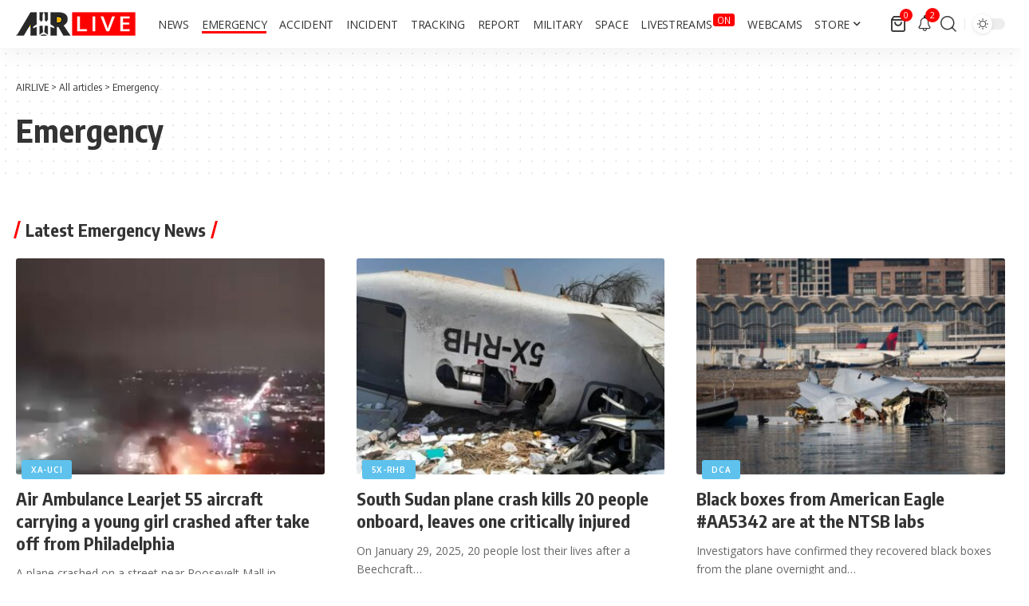

--- FILE ---
content_type: text/html; charset=utf-8
request_url: https://www.google.com/recaptcha/api2/aframe
body_size: 268
content:
<!DOCTYPE HTML><html><head><meta http-equiv="content-type" content="text/html; charset=UTF-8"></head><body><script nonce="294zdoCLFd5S4vVhEvVxRQ">/** Anti-fraud and anti-abuse applications only. See google.com/recaptcha */ try{var clients={'sodar':'https://pagead2.googlesyndication.com/pagead/sodar?'};window.addEventListener("message",function(a){try{if(a.source===window.parent){var b=JSON.parse(a.data);var c=clients[b['id']];if(c){var d=document.createElement('img');d.src=c+b['params']+'&rc='+(localStorage.getItem("rc::a")?sessionStorage.getItem("rc::b"):"");window.document.body.appendChild(d);sessionStorage.setItem("rc::e",parseInt(sessionStorage.getItem("rc::e")||0)+1);localStorage.setItem("rc::h",'1768973481347');}}}catch(b){}});window.parent.postMessage("_grecaptcha_ready", "*");}catch(b){}</script></body></html>

--- FILE ---
content_type: application/javascript; charset=utf-8
request_url: https://fundingchoicesmessages.google.com/f/AGSKWxUJugC1o9Bv9Tsw-Ahd-sJEwbMifm0aBIbkJoJCjfv2BzODyxhuJFH0nNNa53O0BIIab5C31bDFyp8GWLhsVG2BUlILizW9kdq224pglNrA7y2_F8cvld2u1ADpTHluxpOi2LhGFBlhLSFLxUA6z8FbJhIzGU5p8OwdeD53Ru0leYM7foAuUTwsgL-M/_/myfreepaysitebanner./adbtr./valueclick-ad._jpopunder//adblob.
body_size: -1291
content:
window['70d4dc45-d434-45f2-90e9-9362b8c1624c'] = true;